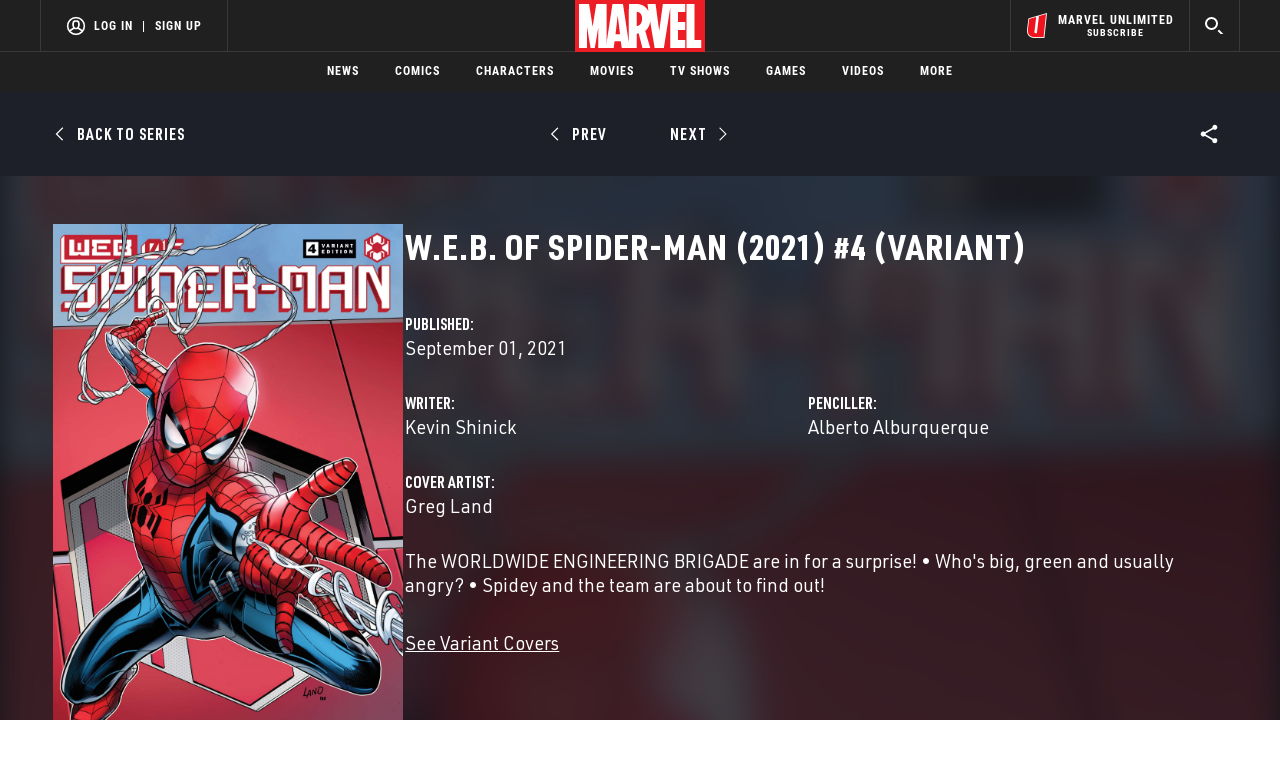

--- FILE ---
content_type: text/html; charset=utf-8
request_url: https://www.google.com/recaptcha/enterprise/anchor?ar=1&k=6LdY8_cZAAAAACuaDxPPyWpDPk5KXjGfPstGnKz1&co=aHR0cHM6Ly9jZG4ucmVnaXN0ZXJkaXNuZXkuZ28uY29tOjQ0Mw..&hl=en&v=PoyoqOPhxBO7pBk68S4YbpHZ&size=invisible&anchor-ms=20000&execute-ms=30000&cb=wi90jmxoags
body_size: 48614
content:
<!DOCTYPE HTML><html dir="ltr" lang="en"><head><meta http-equiv="Content-Type" content="text/html; charset=UTF-8">
<meta http-equiv="X-UA-Compatible" content="IE=edge">
<title>reCAPTCHA</title>
<style type="text/css">
/* cyrillic-ext */
@font-face {
  font-family: 'Roboto';
  font-style: normal;
  font-weight: 400;
  font-stretch: 100%;
  src: url(//fonts.gstatic.com/s/roboto/v48/KFO7CnqEu92Fr1ME7kSn66aGLdTylUAMa3GUBHMdazTgWw.woff2) format('woff2');
  unicode-range: U+0460-052F, U+1C80-1C8A, U+20B4, U+2DE0-2DFF, U+A640-A69F, U+FE2E-FE2F;
}
/* cyrillic */
@font-face {
  font-family: 'Roboto';
  font-style: normal;
  font-weight: 400;
  font-stretch: 100%;
  src: url(//fonts.gstatic.com/s/roboto/v48/KFO7CnqEu92Fr1ME7kSn66aGLdTylUAMa3iUBHMdazTgWw.woff2) format('woff2');
  unicode-range: U+0301, U+0400-045F, U+0490-0491, U+04B0-04B1, U+2116;
}
/* greek-ext */
@font-face {
  font-family: 'Roboto';
  font-style: normal;
  font-weight: 400;
  font-stretch: 100%;
  src: url(//fonts.gstatic.com/s/roboto/v48/KFO7CnqEu92Fr1ME7kSn66aGLdTylUAMa3CUBHMdazTgWw.woff2) format('woff2');
  unicode-range: U+1F00-1FFF;
}
/* greek */
@font-face {
  font-family: 'Roboto';
  font-style: normal;
  font-weight: 400;
  font-stretch: 100%;
  src: url(//fonts.gstatic.com/s/roboto/v48/KFO7CnqEu92Fr1ME7kSn66aGLdTylUAMa3-UBHMdazTgWw.woff2) format('woff2');
  unicode-range: U+0370-0377, U+037A-037F, U+0384-038A, U+038C, U+038E-03A1, U+03A3-03FF;
}
/* math */
@font-face {
  font-family: 'Roboto';
  font-style: normal;
  font-weight: 400;
  font-stretch: 100%;
  src: url(//fonts.gstatic.com/s/roboto/v48/KFO7CnqEu92Fr1ME7kSn66aGLdTylUAMawCUBHMdazTgWw.woff2) format('woff2');
  unicode-range: U+0302-0303, U+0305, U+0307-0308, U+0310, U+0312, U+0315, U+031A, U+0326-0327, U+032C, U+032F-0330, U+0332-0333, U+0338, U+033A, U+0346, U+034D, U+0391-03A1, U+03A3-03A9, U+03B1-03C9, U+03D1, U+03D5-03D6, U+03F0-03F1, U+03F4-03F5, U+2016-2017, U+2034-2038, U+203C, U+2040, U+2043, U+2047, U+2050, U+2057, U+205F, U+2070-2071, U+2074-208E, U+2090-209C, U+20D0-20DC, U+20E1, U+20E5-20EF, U+2100-2112, U+2114-2115, U+2117-2121, U+2123-214F, U+2190, U+2192, U+2194-21AE, U+21B0-21E5, U+21F1-21F2, U+21F4-2211, U+2213-2214, U+2216-22FF, U+2308-230B, U+2310, U+2319, U+231C-2321, U+2336-237A, U+237C, U+2395, U+239B-23B7, U+23D0, U+23DC-23E1, U+2474-2475, U+25AF, U+25B3, U+25B7, U+25BD, U+25C1, U+25CA, U+25CC, U+25FB, U+266D-266F, U+27C0-27FF, U+2900-2AFF, U+2B0E-2B11, U+2B30-2B4C, U+2BFE, U+3030, U+FF5B, U+FF5D, U+1D400-1D7FF, U+1EE00-1EEFF;
}
/* symbols */
@font-face {
  font-family: 'Roboto';
  font-style: normal;
  font-weight: 400;
  font-stretch: 100%;
  src: url(//fonts.gstatic.com/s/roboto/v48/KFO7CnqEu92Fr1ME7kSn66aGLdTylUAMaxKUBHMdazTgWw.woff2) format('woff2');
  unicode-range: U+0001-000C, U+000E-001F, U+007F-009F, U+20DD-20E0, U+20E2-20E4, U+2150-218F, U+2190, U+2192, U+2194-2199, U+21AF, U+21E6-21F0, U+21F3, U+2218-2219, U+2299, U+22C4-22C6, U+2300-243F, U+2440-244A, U+2460-24FF, U+25A0-27BF, U+2800-28FF, U+2921-2922, U+2981, U+29BF, U+29EB, U+2B00-2BFF, U+4DC0-4DFF, U+FFF9-FFFB, U+10140-1018E, U+10190-1019C, U+101A0, U+101D0-101FD, U+102E0-102FB, U+10E60-10E7E, U+1D2C0-1D2D3, U+1D2E0-1D37F, U+1F000-1F0FF, U+1F100-1F1AD, U+1F1E6-1F1FF, U+1F30D-1F30F, U+1F315, U+1F31C, U+1F31E, U+1F320-1F32C, U+1F336, U+1F378, U+1F37D, U+1F382, U+1F393-1F39F, U+1F3A7-1F3A8, U+1F3AC-1F3AF, U+1F3C2, U+1F3C4-1F3C6, U+1F3CA-1F3CE, U+1F3D4-1F3E0, U+1F3ED, U+1F3F1-1F3F3, U+1F3F5-1F3F7, U+1F408, U+1F415, U+1F41F, U+1F426, U+1F43F, U+1F441-1F442, U+1F444, U+1F446-1F449, U+1F44C-1F44E, U+1F453, U+1F46A, U+1F47D, U+1F4A3, U+1F4B0, U+1F4B3, U+1F4B9, U+1F4BB, U+1F4BF, U+1F4C8-1F4CB, U+1F4D6, U+1F4DA, U+1F4DF, U+1F4E3-1F4E6, U+1F4EA-1F4ED, U+1F4F7, U+1F4F9-1F4FB, U+1F4FD-1F4FE, U+1F503, U+1F507-1F50B, U+1F50D, U+1F512-1F513, U+1F53E-1F54A, U+1F54F-1F5FA, U+1F610, U+1F650-1F67F, U+1F687, U+1F68D, U+1F691, U+1F694, U+1F698, U+1F6AD, U+1F6B2, U+1F6B9-1F6BA, U+1F6BC, U+1F6C6-1F6CF, U+1F6D3-1F6D7, U+1F6E0-1F6EA, U+1F6F0-1F6F3, U+1F6F7-1F6FC, U+1F700-1F7FF, U+1F800-1F80B, U+1F810-1F847, U+1F850-1F859, U+1F860-1F887, U+1F890-1F8AD, U+1F8B0-1F8BB, U+1F8C0-1F8C1, U+1F900-1F90B, U+1F93B, U+1F946, U+1F984, U+1F996, U+1F9E9, U+1FA00-1FA6F, U+1FA70-1FA7C, U+1FA80-1FA89, U+1FA8F-1FAC6, U+1FACE-1FADC, U+1FADF-1FAE9, U+1FAF0-1FAF8, U+1FB00-1FBFF;
}
/* vietnamese */
@font-face {
  font-family: 'Roboto';
  font-style: normal;
  font-weight: 400;
  font-stretch: 100%;
  src: url(//fonts.gstatic.com/s/roboto/v48/KFO7CnqEu92Fr1ME7kSn66aGLdTylUAMa3OUBHMdazTgWw.woff2) format('woff2');
  unicode-range: U+0102-0103, U+0110-0111, U+0128-0129, U+0168-0169, U+01A0-01A1, U+01AF-01B0, U+0300-0301, U+0303-0304, U+0308-0309, U+0323, U+0329, U+1EA0-1EF9, U+20AB;
}
/* latin-ext */
@font-face {
  font-family: 'Roboto';
  font-style: normal;
  font-weight: 400;
  font-stretch: 100%;
  src: url(//fonts.gstatic.com/s/roboto/v48/KFO7CnqEu92Fr1ME7kSn66aGLdTylUAMa3KUBHMdazTgWw.woff2) format('woff2');
  unicode-range: U+0100-02BA, U+02BD-02C5, U+02C7-02CC, U+02CE-02D7, U+02DD-02FF, U+0304, U+0308, U+0329, U+1D00-1DBF, U+1E00-1E9F, U+1EF2-1EFF, U+2020, U+20A0-20AB, U+20AD-20C0, U+2113, U+2C60-2C7F, U+A720-A7FF;
}
/* latin */
@font-face {
  font-family: 'Roboto';
  font-style: normal;
  font-weight: 400;
  font-stretch: 100%;
  src: url(//fonts.gstatic.com/s/roboto/v48/KFO7CnqEu92Fr1ME7kSn66aGLdTylUAMa3yUBHMdazQ.woff2) format('woff2');
  unicode-range: U+0000-00FF, U+0131, U+0152-0153, U+02BB-02BC, U+02C6, U+02DA, U+02DC, U+0304, U+0308, U+0329, U+2000-206F, U+20AC, U+2122, U+2191, U+2193, U+2212, U+2215, U+FEFF, U+FFFD;
}
/* cyrillic-ext */
@font-face {
  font-family: 'Roboto';
  font-style: normal;
  font-weight: 500;
  font-stretch: 100%;
  src: url(//fonts.gstatic.com/s/roboto/v48/KFO7CnqEu92Fr1ME7kSn66aGLdTylUAMa3GUBHMdazTgWw.woff2) format('woff2');
  unicode-range: U+0460-052F, U+1C80-1C8A, U+20B4, U+2DE0-2DFF, U+A640-A69F, U+FE2E-FE2F;
}
/* cyrillic */
@font-face {
  font-family: 'Roboto';
  font-style: normal;
  font-weight: 500;
  font-stretch: 100%;
  src: url(//fonts.gstatic.com/s/roboto/v48/KFO7CnqEu92Fr1ME7kSn66aGLdTylUAMa3iUBHMdazTgWw.woff2) format('woff2');
  unicode-range: U+0301, U+0400-045F, U+0490-0491, U+04B0-04B1, U+2116;
}
/* greek-ext */
@font-face {
  font-family: 'Roboto';
  font-style: normal;
  font-weight: 500;
  font-stretch: 100%;
  src: url(//fonts.gstatic.com/s/roboto/v48/KFO7CnqEu92Fr1ME7kSn66aGLdTylUAMa3CUBHMdazTgWw.woff2) format('woff2');
  unicode-range: U+1F00-1FFF;
}
/* greek */
@font-face {
  font-family: 'Roboto';
  font-style: normal;
  font-weight: 500;
  font-stretch: 100%;
  src: url(//fonts.gstatic.com/s/roboto/v48/KFO7CnqEu92Fr1ME7kSn66aGLdTylUAMa3-UBHMdazTgWw.woff2) format('woff2');
  unicode-range: U+0370-0377, U+037A-037F, U+0384-038A, U+038C, U+038E-03A1, U+03A3-03FF;
}
/* math */
@font-face {
  font-family: 'Roboto';
  font-style: normal;
  font-weight: 500;
  font-stretch: 100%;
  src: url(//fonts.gstatic.com/s/roboto/v48/KFO7CnqEu92Fr1ME7kSn66aGLdTylUAMawCUBHMdazTgWw.woff2) format('woff2');
  unicode-range: U+0302-0303, U+0305, U+0307-0308, U+0310, U+0312, U+0315, U+031A, U+0326-0327, U+032C, U+032F-0330, U+0332-0333, U+0338, U+033A, U+0346, U+034D, U+0391-03A1, U+03A3-03A9, U+03B1-03C9, U+03D1, U+03D5-03D6, U+03F0-03F1, U+03F4-03F5, U+2016-2017, U+2034-2038, U+203C, U+2040, U+2043, U+2047, U+2050, U+2057, U+205F, U+2070-2071, U+2074-208E, U+2090-209C, U+20D0-20DC, U+20E1, U+20E5-20EF, U+2100-2112, U+2114-2115, U+2117-2121, U+2123-214F, U+2190, U+2192, U+2194-21AE, U+21B0-21E5, U+21F1-21F2, U+21F4-2211, U+2213-2214, U+2216-22FF, U+2308-230B, U+2310, U+2319, U+231C-2321, U+2336-237A, U+237C, U+2395, U+239B-23B7, U+23D0, U+23DC-23E1, U+2474-2475, U+25AF, U+25B3, U+25B7, U+25BD, U+25C1, U+25CA, U+25CC, U+25FB, U+266D-266F, U+27C0-27FF, U+2900-2AFF, U+2B0E-2B11, U+2B30-2B4C, U+2BFE, U+3030, U+FF5B, U+FF5D, U+1D400-1D7FF, U+1EE00-1EEFF;
}
/* symbols */
@font-face {
  font-family: 'Roboto';
  font-style: normal;
  font-weight: 500;
  font-stretch: 100%;
  src: url(//fonts.gstatic.com/s/roboto/v48/KFO7CnqEu92Fr1ME7kSn66aGLdTylUAMaxKUBHMdazTgWw.woff2) format('woff2');
  unicode-range: U+0001-000C, U+000E-001F, U+007F-009F, U+20DD-20E0, U+20E2-20E4, U+2150-218F, U+2190, U+2192, U+2194-2199, U+21AF, U+21E6-21F0, U+21F3, U+2218-2219, U+2299, U+22C4-22C6, U+2300-243F, U+2440-244A, U+2460-24FF, U+25A0-27BF, U+2800-28FF, U+2921-2922, U+2981, U+29BF, U+29EB, U+2B00-2BFF, U+4DC0-4DFF, U+FFF9-FFFB, U+10140-1018E, U+10190-1019C, U+101A0, U+101D0-101FD, U+102E0-102FB, U+10E60-10E7E, U+1D2C0-1D2D3, U+1D2E0-1D37F, U+1F000-1F0FF, U+1F100-1F1AD, U+1F1E6-1F1FF, U+1F30D-1F30F, U+1F315, U+1F31C, U+1F31E, U+1F320-1F32C, U+1F336, U+1F378, U+1F37D, U+1F382, U+1F393-1F39F, U+1F3A7-1F3A8, U+1F3AC-1F3AF, U+1F3C2, U+1F3C4-1F3C6, U+1F3CA-1F3CE, U+1F3D4-1F3E0, U+1F3ED, U+1F3F1-1F3F3, U+1F3F5-1F3F7, U+1F408, U+1F415, U+1F41F, U+1F426, U+1F43F, U+1F441-1F442, U+1F444, U+1F446-1F449, U+1F44C-1F44E, U+1F453, U+1F46A, U+1F47D, U+1F4A3, U+1F4B0, U+1F4B3, U+1F4B9, U+1F4BB, U+1F4BF, U+1F4C8-1F4CB, U+1F4D6, U+1F4DA, U+1F4DF, U+1F4E3-1F4E6, U+1F4EA-1F4ED, U+1F4F7, U+1F4F9-1F4FB, U+1F4FD-1F4FE, U+1F503, U+1F507-1F50B, U+1F50D, U+1F512-1F513, U+1F53E-1F54A, U+1F54F-1F5FA, U+1F610, U+1F650-1F67F, U+1F687, U+1F68D, U+1F691, U+1F694, U+1F698, U+1F6AD, U+1F6B2, U+1F6B9-1F6BA, U+1F6BC, U+1F6C6-1F6CF, U+1F6D3-1F6D7, U+1F6E0-1F6EA, U+1F6F0-1F6F3, U+1F6F7-1F6FC, U+1F700-1F7FF, U+1F800-1F80B, U+1F810-1F847, U+1F850-1F859, U+1F860-1F887, U+1F890-1F8AD, U+1F8B0-1F8BB, U+1F8C0-1F8C1, U+1F900-1F90B, U+1F93B, U+1F946, U+1F984, U+1F996, U+1F9E9, U+1FA00-1FA6F, U+1FA70-1FA7C, U+1FA80-1FA89, U+1FA8F-1FAC6, U+1FACE-1FADC, U+1FADF-1FAE9, U+1FAF0-1FAF8, U+1FB00-1FBFF;
}
/* vietnamese */
@font-face {
  font-family: 'Roboto';
  font-style: normal;
  font-weight: 500;
  font-stretch: 100%;
  src: url(//fonts.gstatic.com/s/roboto/v48/KFO7CnqEu92Fr1ME7kSn66aGLdTylUAMa3OUBHMdazTgWw.woff2) format('woff2');
  unicode-range: U+0102-0103, U+0110-0111, U+0128-0129, U+0168-0169, U+01A0-01A1, U+01AF-01B0, U+0300-0301, U+0303-0304, U+0308-0309, U+0323, U+0329, U+1EA0-1EF9, U+20AB;
}
/* latin-ext */
@font-face {
  font-family: 'Roboto';
  font-style: normal;
  font-weight: 500;
  font-stretch: 100%;
  src: url(//fonts.gstatic.com/s/roboto/v48/KFO7CnqEu92Fr1ME7kSn66aGLdTylUAMa3KUBHMdazTgWw.woff2) format('woff2');
  unicode-range: U+0100-02BA, U+02BD-02C5, U+02C7-02CC, U+02CE-02D7, U+02DD-02FF, U+0304, U+0308, U+0329, U+1D00-1DBF, U+1E00-1E9F, U+1EF2-1EFF, U+2020, U+20A0-20AB, U+20AD-20C0, U+2113, U+2C60-2C7F, U+A720-A7FF;
}
/* latin */
@font-face {
  font-family: 'Roboto';
  font-style: normal;
  font-weight: 500;
  font-stretch: 100%;
  src: url(//fonts.gstatic.com/s/roboto/v48/KFO7CnqEu92Fr1ME7kSn66aGLdTylUAMa3yUBHMdazQ.woff2) format('woff2');
  unicode-range: U+0000-00FF, U+0131, U+0152-0153, U+02BB-02BC, U+02C6, U+02DA, U+02DC, U+0304, U+0308, U+0329, U+2000-206F, U+20AC, U+2122, U+2191, U+2193, U+2212, U+2215, U+FEFF, U+FFFD;
}
/* cyrillic-ext */
@font-face {
  font-family: 'Roboto';
  font-style: normal;
  font-weight: 900;
  font-stretch: 100%;
  src: url(//fonts.gstatic.com/s/roboto/v48/KFO7CnqEu92Fr1ME7kSn66aGLdTylUAMa3GUBHMdazTgWw.woff2) format('woff2');
  unicode-range: U+0460-052F, U+1C80-1C8A, U+20B4, U+2DE0-2DFF, U+A640-A69F, U+FE2E-FE2F;
}
/* cyrillic */
@font-face {
  font-family: 'Roboto';
  font-style: normal;
  font-weight: 900;
  font-stretch: 100%;
  src: url(//fonts.gstatic.com/s/roboto/v48/KFO7CnqEu92Fr1ME7kSn66aGLdTylUAMa3iUBHMdazTgWw.woff2) format('woff2');
  unicode-range: U+0301, U+0400-045F, U+0490-0491, U+04B0-04B1, U+2116;
}
/* greek-ext */
@font-face {
  font-family: 'Roboto';
  font-style: normal;
  font-weight: 900;
  font-stretch: 100%;
  src: url(//fonts.gstatic.com/s/roboto/v48/KFO7CnqEu92Fr1ME7kSn66aGLdTylUAMa3CUBHMdazTgWw.woff2) format('woff2');
  unicode-range: U+1F00-1FFF;
}
/* greek */
@font-face {
  font-family: 'Roboto';
  font-style: normal;
  font-weight: 900;
  font-stretch: 100%;
  src: url(//fonts.gstatic.com/s/roboto/v48/KFO7CnqEu92Fr1ME7kSn66aGLdTylUAMa3-UBHMdazTgWw.woff2) format('woff2');
  unicode-range: U+0370-0377, U+037A-037F, U+0384-038A, U+038C, U+038E-03A1, U+03A3-03FF;
}
/* math */
@font-face {
  font-family: 'Roboto';
  font-style: normal;
  font-weight: 900;
  font-stretch: 100%;
  src: url(//fonts.gstatic.com/s/roboto/v48/KFO7CnqEu92Fr1ME7kSn66aGLdTylUAMawCUBHMdazTgWw.woff2) format('woff2');
  unicode-range: U+0302-0303, U+0305, U+0307-0308, U+0310, U+0312, U+0315, U+031A, U+0326-0327, U+032C, U+032F-0330, U+0332-0333, U+0338, U+033A, U+0346, U+034D, U+0391-03A1, U+03A3-03A9, U+03B1-03C9, U+03D1, U+03D5-03D6, U+03F0-03F1, U+03F4-03F5, U+2016-2017, U+2034-2038, U+203C, U+2040, U+2043, U+2047, U+2050, U+2057, U+205F, U+2070-2071, U+2074-208E, U+2090-209C, U+20D0-20DC, U+20E1, U+20E5-20EF, U+2100-2112, U+2114-2115, U+2117-2121, U+2123-214F, U+2190, U+2192, U+2194-21AE, U+21B0-21E5, U+21F1-21F2, U+21F4-2211, U+2213-2214, U+2216-22FF, U+2308-230B, U+2310, U+2319, U+231C-2321, U+2336-237A, U+237C, U+2395, U+239B-23B7, U+23D0, U+23DC-23E1, U+2474-2475, U+25AF, U+25B3, U+25B7, U+25BD, U+25C1, U+25CA, U+25CC, U+25FB, U+266D-266F, U+27C0-27FF, U+2900-2AFF, U+2B0E-2B11, U+2B30-2B4C, U+2BFE, U+3030, U+FF5B, U+FF5D, U+1D400-1D7FF, U+1EE00-1EEFF;
}
/* symbols */
@font-face {
  font-family: 'Roboto';
  font-style: normal;
  font-weight: 900;
  font-stretch: 100%;
  src: url(//fonts.gstatic.com/s/roboto/v48/KFO7CnqEu92Fr1ME7kSn66aGLdTylUAMaxKUBHMdazTgWw.woff2) format('woff2');
  unicode-range: U+0001-000C, U+000E-001F, U+007F-009F, U+20DD-20E0, U+20E2-20E4, U+2150-218F, U+2190, U+2192, U+2194-2199, U+21AF, U+21E6-21F0, U+21F3, U+2218-2219, U+2299, U+22C4-22C6, U+2300-243F, U+2440-244A, U+2460-24FF, U+25A0-27BF, U+2800-28FF, U+2921-2922, U+2981, U+29BF, U+29EB, U+2B00-2BFF, U+4DC0-4DFF, U+FFF9-FFFB, U+10140-1018E, U+10190-1019C, U+101A0, U+101D0-101FD, U+102E0-102FB, U+10E60-10E7E, U+1D2C0-1D2D3, U+1D2E0-1D37F, U+1F000-1F0FF, U+1F100-1F1AD, U+1F1E6-1F1FF, U+1F30D-1F30F, U+1F315, U+1F31C, U+1F31E, U+1F320-1F32C, U+1F336, U+1F378, U+1F37D, U+1F382, U+1F393-1F39F, U+1F3A7-1F3A8, U+1F3AC-1F3AF, U+1F3C2, U+1F3C4-1F3C6, U+1F3CA-1F3CE, U+1F3D4-1F3E0, U+1F3ED, U+1F3F1-1F3F3, U+1F3F5-1F3F7, U+1F408, U+1F415, U+1F41F, U+1F426, U+1F43F, U+1F441-1F442, U+1F444, U+1F446-1F449, U+1F44C-1F44E, U+1F453, U+1F46A, U+1F47D, U+1F4A3, U+1F4B0, U+1F4B3, U+1F4B9, U+1F4BB, U+1F4BF, U+1F4C8-1F4CB, U+1F4D6, U+1F4DA, U+1F4DF, U+1F4E3-1F4E6, U+1F4EA-1F4ED, U+1F4F7, U+1F4F9-1F4FB, U+1F4FD-1F4FE, U+1F503, U+1F507-1F50B, U+1F50D, U+1F512-1F513, U+1F53E-1F54A, U+1F54F-1F5FA, U+1F610, U+1F650-1F67F, U+1F687, U+1F68D, U+1F691, U+1F694, U+1F698, U+1F6AD, U+1F6B2, U+1F6B9-1F6BA, U+1F6BC, U+1F6C6-1F6CF, U+1F6D3-1F6D7, U+1F6E0-1F6EA, U+1F6F0-1F6F3, U+1F6F7-1F6FC, U+1F700-1F7FF, U+1F800-1F80B, U+1F810-1F847, U+1F850-1F859, U+1F860-1F887, U+1F890-1F8AD, U+1F8B0-1F8BB, U+1F8C0-1F8C1, U+1F900-1F90B, U+1F93B, U+1F946, U+1F984, U+1F996, U+1F9E9, U+1FA00-1FA6F, U+1FA70-1FA7C, U+1FA80-1FA89, U+1FA8F-1FAC6, U+1FACE-1FADC, U+1FADF-1FAE9, U+1FAF0-1FAF8, U+1FB00-1FBFF;
}
/* vietnamese */
@font-face {
  font-family: 'Roboto';
  font-style: normal;
  font-weight: 900;
  font-stretch: 100%;
  src: url(//fonts.gstatic.com/s/roboto/v48/KFO7CnqEu92Fr1ME7kSn66aGLdTylUAMa3OUBHMdazTgWw.woff2) format('woff2');
  unicode-range: U+0102-0103, U+0110-0111, U+0128-0129, U+0168-0169, U+01A0-01A1, U+01AF-01B0, U+0300-0301, U+0303-0304, U+0308-0309, U+0323, U+0329, U+1EA0-1EF9, U+20AB;
}
/* latin-ext */
@font-face {
  font-family: 'Roboto';
  font-style: normal;
  font-weight: 900;
  font-stretch: 100%;
  src: url(//fonts.gstatic.com/s/roboto/v48/KFO7CnqEu92Fr1ME7kSn66aGLdTylUAMa3KUBHMdazTgWw.woff2) format('woff2');
  unicode-range: U+0100-02BA, U+02BD-02C5, U+02C7-02CC, U+02CE-02D7, U+02DD-02FF, U+0304, U+0308, U+0329, U+1D00-1DBF, U+1E00-1E9F, U+1EF2-1EFF, U+2020, U+20A0-20AB, U+20AD-20C0, U+2113, U+2C60-2C7F, U+A720-A7FF;
}
/* latin */
@font-face {
  font-family: 'Roboto';
  font-style: normal;
  font-weight: 900;
  font-stretch: 100%;
  src: url(//fonts.gstatic.com/s/roboto/v48/KFO7CnqEu92Fr1ME7kSn66aGLdTylUAMa3yUBHMdazQ.woff2) format('woff2');
  unicode-range: U+0000-00FF, U+0131, U+0152-0153, U+02BB-02BC, U+02C6, U+02DA, U+02DC, U+0304, U+0308, U+0329, U+2000-206F, U+20AC, U+2122, U+2191, U+2193, U+2212, U+2215, U+FEFF, U+FFFD;
}

</style>
<link rel="stylesheet" type="text/css" href="https://www.gstatic.com/recaptcha/releases/PoyoqOPhxBO7pBk68S4YbpHZ/styles__ltr.css">
<script nonce="GpZj_4K4CaVnp_L5ofNDXQ" type="text/javascript">window['__recaptcha_api'] = 'https://www.google.com/recaptcha/enterprise/';</script>
<script type="text/javascript" src="https://www.gstatic.com/recaptcha/releases/PoyoqOPhxBO7pBk68S4YbpHZ/recaptcha__en.js" nonce="GpZj_4K4CaVnp_L5ofNDXQ">
      
    </script></head>
<body><div id="rc-anchor-alert" class="rc-anchor-alert"></div>
<input type="hidden" id="recaptcha-token" value="[base64]">
<script type="text/javascript" nonce="GpZj_4K4CaVnp_L5ofNDXQ">
      recaptcha.anchor.Main.init("[\x22ainput\x22,[\x22bgdata\x22,\x22\x22,\[base64]/[base64]/[base64]/ZyhXLGgpOnEoW04sMjEsbF0sVywwKSxoKSxmYWxzZSxmYWxzZSl9Y2F0Y2goayl7RygzNTgsVyk/[base64]/[base64]/[base64]/[base64]/[base64]/[base64]/[base64]/bmV3IEJbT10oRFswXSk6dz09Mj9uZXcgQltPXShEWzBdLERbMV0pOnc9PTM/bmV3IEJbT10oRFswXSxEWzFdLERbMl0pOnc9PTQ/[base64]/[base64]/[base64]/[base64]/[base64]\\u003d\x22,\[base64]\\u003d\x22,\x22V8Ouwp3CrFZ1a8K1wqDCnsOnT8OqW8OBfVjDqcK8wqQfw75HwqxcecO0w59aw6PCvcKSNsK3L0rCs8KKwozDi8KrfcOZCcOrw6QLwpIUTFg5wrTDi8OBwpDCoQ3DmMOvw5tCw5nDvkjCggZ/K8OhwrXDmBpBM2PCu1wpFsKJCsK6CcK5PUrDtBhqwrHCrcOHLlbCr2IdYMOhHcKZwr8Tb1fDoANywpXCnTpjwo/[base64]/woDDpG9Nw61/[base64]/Dj8OeVXhbwrPDmcOew7UFwrjDqHUbQTgdw7/Cn8KSPsOkPsK5w6h5Q3HCjg3CllRdwqx6DcKIw47DvsK5AcKnSnHDicOOScO7JMKBFUfCscOvw6jChDzDqQVDwqIoasKKwpAAw6HCrMOTCRDCisOKwoEBESZEw6E2dg1Aw4h1dcOXwqnDi8Osa3E1Cg7DpsKqw5nDhFXCicOeWsKSAn/DvMKHCVDCuDdmJSVWf8KTwr/[base64]/Dk8OMEUjDulEfw6/Cjj8GTcKkOHsiRh7DrQ3CjDRJw7cNE0RzwoRYYsO0fGtOw6PDuwfDlsKXwpttwqLDlsOywoTCtBNCPcKUwo3CrsKAP8KYZhfDiRnDn1rDjMO4JcKBw40lwpnDlAU8wr1jwo/[base64]/wp4mw6Znwo7DpFBUwoTClxPDoMKkwoowRwB/[base64]/CrU9IScKWGgDClBgOOcKbwrfCpsOiw4PCicOjAB7Dr8Kjw4tbw5XDu3LCtykJwrfCi1QiwrXDn8OFHsKjw4nDs8K2JWkbw5XCtxM5MsOxw44/BsOaw41AAVZuAsOlc8K8DkTDqgFRwq0Mw5nCvcK1woEPV8OQwp7Ci8KCwpLDm3fDmXl0wpfCssK4woTDgMOUYMK/wp8vEitcasOlw63CpAE2OxHDuMOlS2wawpjDrRQdw7dpYcKEHMKHTsOdSTspPsONw7nClnQRw4QUCMKFwrQ7Y3DCu8Ocwr7Cg8OpTcOnWH7DryZRwr0Sw7FhEjjCusKHAsOsw5ouT8OIY2HCusOUwpjCojA1w4p5UMK/[base64]/Dv3HDtcOLwqPClcKQwozDnMK7dExcCiQ/[base64]/[base64]/DhsO0Y0jCjz3DpXzCqDtRYMOPC8OhwpXDgcO3wqR2wqRBVUthM8OMwpglEcOte1DCgMKIXm3DjhE3UX9TBQ/[base64]/[base64]/w6DDpcObeMOUwo8hwrgzYcK4wpnDmcKzwocAMMORw6xWwpLDoETCsMKvwp7Cq8Kfw7tkDMKuYcKUwqbDvBPCvMKKwowfbykOVBXCv8K7YR0yFMKrBm/DjsOsw6PDrjM1wo7DmnbDjQDDhwFmc8KFwqnCkil/[base64]/wr7ClhDChzTDoMK8EsKja2g3wrkWOGsrJcKjw5UwNcOkw7nCssOKMHQ9dcOIwqjCoW4uwovCgi3CpC50wrNoSzwgw4PDnVNtRnrCvSxlw4HCgQrCq2tRwqhpEsOfw6bDpAbDrsKmw4oKw6/[base64]/[base64]/cirCnlwXIMOFwpnDh8OoCRAHOB/[base64]/wr3CrXMnMxRWw6LDo1XClg8ZO1kgw4PDsjxJbBNDPcKod8OKLj/DtcKGbsOpw4EZZWBqwpfDuMKGB8K8FT0CGcOMwrHCthbCvU1hwrjDmsO0woDCicO+w4rCkMKbwqVkw7HDjMKfZ8KMwqfCvE1cwrI6T1LCgsKOwqPCkcKcX8OIa1vCpsOfCh/DqxvDmcKdw6IsAMKfw5jDlGXCmMKfST5TDsOIYsO3wrXDlsKqwroLwofDoW4Zw7HDt8KBw6lPHsOIS8KQMlTCiMObE8K0wrgMbUAkcsKyw7ZewqBeNsKGfsK+w7/DgADDocKyUMOwLG3CssO5XcK7a8OYw696w4zChcOYb0s/[base64]/Cl8OPw6vCpAjDqcOgAsOowrPCuwjDiXzDiitcVsOZewDDqMKYZ8OgwqJ1wqLDmCHDjsKIw4A7w7Z9w73CslxZFsK6Pm95wrJ+w5xDwq/CrlN3XcKZw5IQwrvDgcOUwobCsgc8UijDucK5w5wpw5XDlHJFcsOjX8Kaw7EAwq0ARybDj8OfwoTDmWZLw5HClGg3w4vDrRA+wpjDghpywrliJQLCj2/DrcKkwqHCs8Kwwp9Rw6jCp8KCYFjDtcKRZ8K3wox9wr4uw5jDjT4Lwr4hwrzDsC5pw4PDsMOqwoZeRT3DlHAkw6DCt2zDm1TCrsKANcK/bMK5wrrDosKmwrfCkMOZKcKMwp3CqsKTw61Lwqd8M1p5fC1tBcOCQgrCuMK4QsO2wpRJC1YrwpZULsO0PcKPdsK3w4AYwqxgKMO3wrJkJcOaw54qwo5sR8KteMK6A8OxM2VywqPCm1vDp8Kbwr/DisKDVcKJcWUORnlndx57wrIbOFnDp8O1wrIdCkY3w5BzfU7Co8ONwp/CmUnDlsK9TMOcH8OGwqsiZ8KXZx0oNUsZaWzDrBbDqsOzZcK7wrTDrMKEbwTDvcKTY1fCrcKZETx9J8KUOsKiwpDDpxTCncKrw4XDlMK9wo3Dk0YcGi1/[base64]/Cg3oKwprDq21ywrTCmwhlw7XCkDdUXEBZacKYw74ZHMKlK8OHNsOcD8OcG3Y1wqB9Cg/DocORwrHDqU7ClUoMw5J3K8OlAsK/wqrDnkFuccO8w6DCuhhsw7/DkMK1wrMxw4rDlsK6LjDDicODeVJ/w4fCscKKwokmwpUKwo7DrSpfw57DhwJ9wr/CpMOHIcOCwoh0BMOkwrFZw78uw7vDvcOyw5VkG8Olw6vCu8KEw51ywp/DtcOgw4zDj0bCoyERNyrDhlpmQTJSDcOrU8Okw449wrN8w7DDlTQYw4lEwpXCgCrDvMKcwqTDmcOHDsKtw4hUwqwmH1F4A8OZw6IFw5bDicKTwr7ChFzDqsOgDBQ5VcKHAlhDciITeznDiB09w7rClWghRsKgFcOKw6XCsV/Cu0oawqgpC8OLKTNjwpF9HUHDscKVw4ljwpQIJkHDmysgScKlw7U+OsOhPGDCmMKGwqfCty/CmcOiw4Rww6lqB8OHSsKTw4jCqcKwZQTCmcOYw6TCocO3HSHChVrDgSt3wqNgwo/CrsOGRXPCiC3CqcOjBQHCpsO1w5d8CMOmwos4w4U4QQ0AVMKRIGPCvcOkw4F0w7zCjsKzw7kRLAjDm0PClzBSw6cgwrMCaVkVw6FtUQjDszVTw5zDusKbdix2wpE5w4I4wp/CrzvCmh7DlsOAw7fDvMO7GylkNsKTw7PDu3XDoghGesOhEcOHwo9VJ8OrwoTCscKjwrbDrMO2NQNDYjzDikLCkcOzwqPClBIzw47CkcOiJHXCgsOLRMO1OsOjwoHDvAfCjQp4QF3Crk46wp/Cgy1gYMKPF8KjNkHDsFvClUsrSsOBMsOJwr/[base64]/DmiDCpsOOw4VsaHwjwpMYK8OmYsOSw7JMwqUpBcK7w7PCrsONXcKSwoRsXQbDr2xJJ8KhJBfDoyF4w4PCplRUw6B/[base64]/wrHDljLCtEPCvcOET1nCt8OrQgLCrMOHwoDDsz3CmcKqGRvCmMK+TcK6wqbCpSXDhltZw5glAz3CmcKBMcKFdcOXfcOCV8K5wqt2Q2DChS/Dr8KnO8K/[base64]/w5UuXX19wojDr09mwqBOTsOvw5/CjHNkwoTDtMOdM8O1WiTDpnfCjH17w5t0wqBjVsOQVl4qw7/CtcOpw4LDq8O6wqnChMOjb8KqO8KZwrjCs8OCwprCtcKBdcOTwrUGw5xbZsOywqnCncKpw4vDmcK5w7TCiwxFwq7Cv1VNKBDDtw3CmDJWwobCocOBUcOZwqjDhsKJw7YuX1HDkBrClcKywrPCjxg7wp0hdcOBw7/ClMKBw6HCi8OXIsOeNcOkw5TDjMOMw63Dmx3Cp25nw43ChS3CjklJw7vCkgl4wrbCm15mwrzCu2XCokjDssKTCMOaGsK7d8KdwrgwwrzDpVnCqcO/w5www55AEFcJwqtxK3c3w4o7wp4Mw5AAw57CucOlNsKFwoDDhsKgccOtLQdnJsKtKwnDsWnDqDvCo8K2AcOqMcOlwpkKwrbCi07Cv8Ktwp7DncO8b1duwrQ0wr7DvsKlw5w0Hm94AcKObS7DjcO7YQ/Dh8KnSsOiRFDDmm89Q8KOw5bClS/DusOdUmkGw5oPwokZwrByA0QIwo5ww5/[base64]/CgMK4w7dcfxQDw4HChx9Sw6NTXwYZw4zDicKFw4HDjcKPw782wrTCtgMzwp7CvcK/OsOqw75gR8OjLgPCoHLCn8KEw7/ChFJNfcKxw7MLEnwee2LCusOuTWnDl8KPw51Pw507Nm3DkDQywpPDlcKow4/[base64]/CmVgVw5F6woXCq8OZwq1cwo7DoyFICR19wojCvsOxw67DuXXDiCHDisO1wqhZw4bCnTxMwrrCiALDs8Kow77DgEZZwokrw6Qnw5DDnFvCqTbDkVnCtcKsKw/DssKqwo3DqX4UwpMsf8KywpNMfcOWWsOQw7vCmcOmMyPDisKyw5pqw5Jww5nDnGhiIHHDs8KYwqjCk0xnFMOVwpHCqMOGfTXDnMK0w6ZWecKvw4E3GsOqwoo8NcOuZxHCmMOvBsO5YAvDukdfw7gtW3/DhsK0wq3Dk8KvwrHDpMOqe28UwoPDkMKSwrA0TErDl8OmfRHDtsOZV1XDvMOdw50BX8ODcsOWwpggR0HClsKyw7LDsCrClsKZw7fDunHDtsKYwpYhT1FCA1Ugwq7DtMOofQ/DuxUtYsOiw6pGw7YRw7xUImnCmMOyAl3CssK8HsOsw63Dljxjw7zCgSNkwqNPwqfDgQrCn8OHwoteNcKLwoDDrsOyw4fCtcK+w5hYGhrCugwKacOswpTCncKnwqnDosKcw7PClcK5KsOfYGXDq8O9wq4/UUJ+BMOtJlfCusKywovCicOec8K5wr/CkWXCk8KDwqXCgBRawp/Cu8O4JMOyDcKVXD50S8KLcQcsMADCgDZow7ZwfA9uMcKLw7HDo0XCuFzDsMOsW8OATMOrw6TCicK3wp/Dkxkew7oJw5EzciQLwqTDnMOoIVQSCcOjwq5kAsKiwp3CqnPDvcKST8OQU8O4csOOCMOGw7dhwod5w5M6w5sCwrM1dxrDuRLCgV5+w65nw7JYOy3CtsK6wp7Ch8O0GTfDly/DssOmwq7CknQWwqnDvcOmaMKxXsOyw6/Do312w5TCvSvDj8KRwqrCucKZIsKEED8xw6bCtnN5wrw3wpIVaE5cKSLDicORwqxDawVWw63CiF/DjyLDoTg7FmldNDYjwqVGw6zCmMO9wq3CkcKdZcOaw4NEwppawqcMwqPDlMKZwq/DssKmK8KqIT4LXm5PWsO7w4dYw54zwoM5wo3CqD04e2FVb8K2IMKSV0zCrsOzUkVawqDCkcOHw7XCnEXCn0vCssOowq/Ch8Kbw5ERwrLDvsOJwoTCkgRADsK8wpDDrsKZw7AiS8ONw73CvsKGwoYOD8O/[base64]/HFRPdcOKRcOvw6xMZGDCn1ofK8KwIGVcwp9HwrXDlsOic8OjwoHCgsK+wqB3w5wcE8KkBVnDrMO6FsOxw7vDuzfCgMOrwo1mIsOzUBrCssOqLEwhEcO2w6DCiF/Di8OKIx0Aw4bDhjXCvcOSwqjCuMOtexPClMKrwpzCgF3CgnA6w7vDr8KFwqwRw5M0wpbDvcK4w6PCqgTDgcKxwrbCjFBzwrk6wqIFwpbDnMK5bMKnw48CIMOaf8KOciDDn8K3wqYHwqTCrhPDnmkMeg/DjQApw4fCkzZgOHTCmXXCl8KQdcKRw4hMeSzDssKBD0UKw4bCmsOyw6bCmsK7W8Otwp9xAEvCscOxZXwhw7/DmkHCjcKOw5PDo33CljXCncKhakdHHcKsw4EjIHHDpcKAwpAvAXDCq8K0c8KGHUQQNcKxVmcnPMKbR8K+KU4wZcKrw4jDkcK1ScKWaz9YwqXDpyJWw4HDlhbCgMKFw5InIVfCuMKeHMKYPsOoN8KZFQgSwo42w4bDqHnDnsOvTX3CgMKgw5PDgMO0csKzF2s+EsK9w7/DuAJiGU8Pw5rCuMOqIsOTBGp9C8OYwpbDgcOOw7tbw5LDtcK/Iy/Dkmh7YDEBXcOTw4wswqfDiGLDhsKwGsORUsOhaUZfwrkaRCpnA2Z7wrd2w6XDjMKWeMKdw5PDhRzDlcOEB8KNw6Vzw7JewpMKUmpISj3DrSludMKIwptybG/[base64]/DgcOQwokPFlXCl8KoL2NyEXLDh8Ksw4k0w49PGcOOc0PCnWoWZ8Kiw7DDs1pnJAcWwrXCnDVLw5Y0wp7CujXCh3ldYcKZClnCgcKYw6kxe3zDiBLChwtnwrDDlcKvccOvw6B3w7fChMKtOkIvAcOGwrbCusK6XMKLSj/[base64]/Dvm0awpjDpxzDiEFkworDhVXDgyLDlcKWw4o+LsKHHcKgw5LDv8Kyc1cKw4HDusOTKRI2ccOXcDbDmD0Rw5PDqExbQsOmwq5JFC/Dvnllw73DuMOSwrEjwpROw77Dg8O9w71SI3TDqxpKw4g3w7zDscONXsKPw4rDoMOmFz55w60cOsKdXR/[base64]/DgMKIacKUwrtvfsKLZ8KNIsKqbsOVw6XDi1HDrMO9BcKYXRPCiQHDnHQowo9jw6TDvFfDu0DDqsOKDsOANDDCuMOgO8KQD8OZKTHDhcOTwp3DvFxMIsO/EMKBw63DniLDk8OSwpPCjcK7TcKhw5bCmMONw6/Ds0gSNcKDSsOLRC0rRMOoYiXDiDLDjcOZe8KpW8K/wprCkMK5LgTCosK/wpbCuyVYw5XCkUUqQsOwbiIFwrHDmArCu8KCw7zCvMOqw4QNBMO8w6DChMKGFMOCwqEUwonDqMKrwoPCgcKLJhUnwpxEbXnDrF/[base64]/f8OEB8KWw73CmMO8w4AiRsKMOzHCrMO7PT7CgsKRwqfCskvCicOSD1hzOsOvwqHDqVtUw6/CgsOFEsOJwo1FGsKNY3XChcKGwqPCpyvCskouwrktT0sUwqbDvQ14w60Qw73DoMKPw4rDtcOUPWMUwq9twpRwGMKvZmDCmyfClRxcw5vCisKMIsKGeXJHwo8RwqXCvjczcQMgHyQXwrDCm8KXJcO0woXCu8K5BCYMLDdJNnzCpTTDgcKSa2nDl8K6LMK3FsO/w61Ywqcfw5fCrBp6ZsOLw7IwXsKGwoPCv8O0C8K2WTPCisKgMyrCvcOzRcOww6PDpH3CusOvw7bDiULCki7CpA/DqjcMwo0Kw5oadsOQwrk/dhR9wr/DpnDDrcOHS8KdA1DDg8Ktw7DCnklZwqAlXcORw68Rw75mKcKkdsOTwrlxcUcqOcOvw5lqa8Kmw5/DucOFSMKxRsOrwrvCtjMhAQ9Vw5w1XgXDu2LDjDBnw4nCpmpsVMOlw5vDj8KqwpRiw7PCo09GKsK2UMKEwrlRw7LDoMObwoXCvsK5w4LCjMKwaVvCkwJkQcK4NFVcQcOJPcKWwoTDoMOsSy/[base64]/[base64]/w4Yxw5nCr8OUFsKnWsKqwoDCh8OrwqBHecOWPg/CisKkw7bCt8KLwok0Am3CpnrDrMO5cAlQw5jCgsKiFQjDlnjDpzNHw6TClMO0ajhEUWcRwqY5w7rCiGgew5xyKcOLwpYWwo8Qw4XCmV1Mw4BOw7fDg0VpF8K8Y8OxB3/Cj0BFTMOHwpdKwpnCvBt6wrJ3wroYdsK2w79KwqbDm8Kvwrs6TWDCq1nCo8O9ahfCtMKiBQ7CiMKFwp1eTzEPYDVDw506XcKmJmB0Fnw0OsOzD8Oow4s5Q3rDpURAwpIBwqgBwrTCvGPCnMOMZ3cGA8KSNVN8EWjDhnopCcK5w7IkPMKiMFLDjRtwHR/DgMKmw4TDvsK6wp3DlWjDhsK4Pm/Co8OWw4DDjcKcw6JtLHtHw51beMOCwopNw49tMMKiESPDucKJw5PDjsOsw5HDnBZ0w70iJcK6w4rDoS/[base64]/w4DCqRjDnStPPMOHHH7Cl8KDABHCpBUyPsObwpjDqMK0QMKgNjZrw7hcMsK8w6XClcKow6HCgcKEdSUXwrLCqih2BcKzw4/DhgkrHR7DhsKRwqUxw43DmENbB8KywqTCvDvDqhFjwoLDgsODw5XCvMOrw5ZNfMOhY0EaSsOlWFNSPzlWw6PDkA97woZIwoNzw67DhCtKwprCuTMSwphtwqdXWjjDq8KHw6hdw4VUYhd+w6lPw43CrsKFIixOAEzDn37CiMOSwqHCliJRw50wwonCsWrDhsK9wo/Cn3JFwopcw4kOL8KpwpHDv0PDqFw6fCJvwr/[base64]/[base64]/[base64]/DjxxePcOowqDDp0ACwo/Ck8KdI3pZw4LDg8OoUsKKKxXDtQLCvxEOwrlYQDfCjcOFw6IRLGrDpkHDtcOAZR/DtsKmVzBII8KNLhBGwr/[base64]/VsKBw73CoXNrwotIw5I2wonClsKAw51yaHzDih/Cv0XDgMOTZ8KMwr4Ow6XDusOUKibCmU3Ch0vCsXDCoMO6cMOKWMKbSX/[base64]/CmT3DpMKsfj4cwo8Nw6sFw6PDncObVXwMaMKCw7LCuDPDuD3CtMKGwqzCmGx3RjUwwp0lwpDDu27DsVjCoyhmwrDDtQ7DrQvCgU3DocK+w5Y9w4sDC3DCmsO0woQjw6t8CcKLwrjCusKxwrrCpXV/wp3CmsO5fMOxwrnDjcOcw6VBw57DhMKPw6Yew7bCpsO5w7pXwp7CtnMzwqTCv8Knw5FWw7kjw7QAHsOJeh/DkWrDjsKywqkcw4nDi8O5Sk/CnMKZwrHCnmNcMMOAw7ZKwq/CtMKITMKxXR3ChjbCmizDuk0BBcKgVRfCmsKEwq9zwqwzNcKGwqHChDfCtsOLcVjCvVYCCsKfUcKOJX7CowPCsnLDpFpvYcKpwp7CsCRCQz9jRBs9VGtJwpcgHi/DkF7Dn8K5w6rDnkwFbkDDjRgmZFfCtsOiw7QJesKJcVgKwrlVVl58w6PDssOow7vCgkcaw59WVCdAwrR7w4LChjpmwoRVG8KSwoLCpsOXw6c5w7QUIcOFwrDCp8KiNcOjwojDkH/Dg1LDn8OEworCmRgzMgVdwoHDk3nDpMKJDSfClxtSw6TDkSLCujM8w5ZOw47Ch8Kgw4V1wpTClVLDusOjw7thDCsIw6o2DsKbwq/CtGnDnBbCpw7CtcK9w7JVw5TCg8KiwrnCti8zScOPwprCkcKWwpIacmvDr8OywqcqXsKjw5TCv8Ojw77DjsOyw53DmA7Dr8Obwotrw4hbw58XFcO8DsK4woNlcsOEw5DDkMKww7AZZkZpJADDrxTCpUrDjHrCk2YSHcKGb8KNO8K4bnAIw6s/ezbCj3bDgMOxHMKmwqvDs2prw6R/MsOVRMKewrJ0WsKlT8KRAj5lw7lDOwRXTcOKw7HDhBDCsx18w5jDusK4TcOqw5TCmy/CisKUWsOzFTFGQsKVXT4Kwrk5wpo+w4tsw4YQw7FtQMOYwog/w5bDn8OywpoIwqvDt3AgU8KiNcOtKMKOw4jDn1EiRcKQEsOfQHzCmQbDlXPDpgJLL2zDqgBuw4/Cim7DtV9Cb8KVw7LDmcO9w5HCmkRNX8OQPgw7w5cZw7zDvyrDqcKow4cNwoLDq8OFXcKiMsK6bMOnbcOIwq4iQcOvLDEwWsKQw4rCmsOdwrjDvMKWw4XDmcKDO19YMm/CrsOxCjJGdRoxSDZZw7XDssKLACrDq8OCM0zCrFlWw4wvw7vCs8Olw4RYAcOqwr4ORkXCicO8w6FkDirDqnt1w7/Cs8Oyw67CuS7Dn0bDj8KDwowVw6oiaSkww6nDojTClMKxwqpuw6LCoMO6aMOWwrBBwoRow6fDgXHDl8OjDlbDtMKLw7TDt8OEfcK4w4dxw6klY3dgKA1TDnrDunZzwr4Ww6bDksO6w6DDrsOkD8OXwrEMWcK/XcK8w6HCqGoKPyzCoHTDvlHDk8Kxw5/DscOlwpl7w5MMfBHDjw7Cok7CrjjDmcO6w7Z7OsK3wotCR8KBNcOsB8OEw67CmsK8woV7wqJQw5bDqRwdw607wrTDoy9geMOXeMO9wqPDkMOIckY+wo/DrBhJdT1DIAnDn8KWUsOgQD8xRsOLUMKEwqLDqcOAw5HCmMKfdXDCo8OoXMOow4DDsMOWeQPDl24xw5rDqsKkRgzCvcOKwobDvFHCpMOmasOYfsO2ScK0w7fCgcOCCsO8wopZw75eK8Kqw4p1wrcwT0Z0wqRdwprDi8Oyw6hQw5/CtsOLwqICw67CvHfDpMOpwr7DlTw/ZsKGw5XDi35iwp9NMsOtwqQpXcKjUHZdw5tFV8ORAz4/w5Yvwrxjwo1XQix/LUXDrMOxel/Ck1c0wrrDk8KPw5bCqFvCtk3DmsKgw4cDwp7Cn0FQX8O6w5N7w7DCrT7DqEDDlsOcw6LCpi/CtMOsw4DDuyvDgcK6wqnCtsOWw6DDvmd9A8ONw6oXwqbCocOgYzbCjsOdeiPDlQHDvkM3wqjDqUPDuTTDjMK4KG/CsMODw4FKcMKxPSwxZijDo1Eyw71eBALDm03Dp8OxwrwYwpJfw7RKEMObwqxgMsK/wqgzSThdw5TDuMOhYMOjaD01wqVuXcKZwp5pJhhOw7LDqsObwokXYWnDmcObNMO5wrHCisKSw7bDtBfCq8KeOjfDsBfCpGnDhyNYA8KDwr3CnxrCkXgTQSPDvDQdw5HDh8O5PVglw69uwogqwpbDj8OUw5ElwpgpwrHDpsK/OsK2dcKnOcK8wpbCiMKFwp02dcOeXFBzw6jCjcKuaVxYJUR9QWRkw6bCrkt1Q1gEeD/DvSzCi1DChm87woTDmxk2wpfCpxXClcOvw7o4S1I7R8K8ek/Dl8Kzw5URPzHDuVQEw5nCl8KrX8O5K3TDtA4Jw4oWwqMIF8OOPMO/w6TCi8KQwrt7IiFZL3PDjRTDuX/Dq8Olw744QMK7w5rDlHcpDUrDvkXDjcKbw5rDti47w4rChMKeHMO+LGEiw7DDk0EZwp41RcODwoTCqC/CtMKQwpkcQMOfw4/[base64]/Dsi1cw4rDgyLDkAMUfCLCiX17w4PDkMO+w6XCtQ4ww6/CqMOKw57CpH4JYMK8wo1zwrdUbsOfEQ7CjsO1H8OkVX7CisKqw4UOwrU3fsKewoPCoUE0w5PDkMKWC3vDtUANw5JNw7DCosO+w6QxwojCulwEwoEQwpgQSlDCp8OjB8OOOcO3E8KnUcKuLE06ciZyfnDCgsOAw53CrnF6wppiw4/DmsOhcMKHwqXChgc5wqFUf3PCniPDrFZqw7R5CD7DpnEPw6hxwqRUPcOcTEZ6w5dzTsOGP2Qnw5ZkwrbCsm4FwqNww5Zlwp/[base64]/[base64]/ClTrCi8OkwovDhTfDjsKEHsKKw5PCl2nDisO8wr7CuW7Cnw1nwr4+wpMUEVnCk8Oew6XDtsOHAcOfOAHCuMOJIxArw54mamrDkkXCvXcVNMOGR0XDonDClsKmwrPCvMK0WWYjwrLDm8KjwoUWw6Rsw4bDpAnDpcKUw4p/wpRpw4RCwqNaH8KdBkzDicOcwq3DicOHI8KLw7HDomEsYcOmc3rDgH9oUcK2JcOnw6B/UGhOwoY2woTDjsOca1fDicK2EMOUE8OAw6PCoyIrWcKyw6o2LHTCphvCpyvCo8OEwoMJH2zCqcKIworDnCRMYsO4w7/DtcKLZnDClsOEwrw/R1xrw4ZLw5/DucOtbsOOwonCnMO0w7gEw4kYwogKw7bCmsKyQ8ObN3rChsKtRXkaHXTCmARqaCvCiMOWT8OrwoBTw4h/wpZvwpDCo8KLwpw5w5PChMKXw7pew4PDiMOcwq0HMsOvAcODdcOYSl12FwHCscOTMsK2w6fDhMKpw7fCiE4tw4nCl2UNO1vCrCrCh3LCncKEXC7ChcOIJAtEwqTCssKowrtHasKmw4Qrw6xTwqsRPQZ8MMK0w616w5/CoX/[base64]/[base64]/CiMOAWsOXLn1jwqjDvsOoaMKjwr87DcOAfkTCksKdw5XDj13Ckw53w5nCkMOew5UsfU1EM8KMCzbCkwXCgWo1wpTCicOLw7HDoQrDlwtCOjVPQMKFwqkiRMOkw6xfwoFICsKBwojDqMOUw5Uow4fCqQdOVijCpcO9w5tYXcK6w6HDhcKNw7zCgRs/[base64]/[base64]/wpxsC8KRw5nCiTnDmlbCliXDnsKXwofCpcOGeMKfSjzDok5LwoFjaMO6w4UTw68KLsOoFwbDr8K/ScKaw6HDhsKZW00+IsKkwozDon13w43CpxrCm8K2HsKGDUnDph7DoATCjMOhK3DDigg3wpJTGF5IC8OAw6YgIcK3w6PCokPCqHfCt8KBw7vDoGRRw7vCvBtfN8OMwqvDkTPCgH5+w4/CiHoQwqDCnMOdWsONasKYw57CoV9lWQ3Dujx9w6ttOy3CpRVUwovCp8KsfEkYwqxnwqpVwosaw64wBMOceMOUwrA+woEURGTDvGYjPcOPwoHCnBJMwr0cwqDDlMO+LcKDM8OzBWQqwqM6woLCrcODfsK/CktyOsOsACLDvWvDjn3DjsKAMcOdwocNH8OPw4/[base64]/[base64]/CpgdFw5R+IHHDkCTChsO3wq3CuFMqbRbDo2tzfsO8w61SOTk7UV1oFWVRaCrCnU7DlsOxVRHDtlHDhzTCkF3DoFXDqWfCpyTDmcKzDMKHJBXDr8OMfBYLNDsBchPClj46YwUINMKswobCvMOJesOuP8O9HsKnJBMRRixzw7DCucKzDV5hwo/DpH3Cj8K9w5vDtnnDo0lEw48fw6s6KcKwwpDDr3YtwrrChGTChsOeM8Ovw7Z+N8KSUzRFKMKuwqBIw67DnBzDssOvwoDDl8KVwolAw57CngnCrcKjO8OywpfCqMOOwqDDsV7Cunc6LlfCizV1w5kXw7vDuCzDtcK4wpDDgBwBK8Ktw7/Dp8KPPMOAwokZw73DtcOsw6zDpMOXwrTDlsOiBxgpZR4Cw61BFcO4MsKyVglBAT4PwoHDpcO9w6RlworDmmwVwr1EwrDCpQjCgxNKwqPDrCLCpcKgdwJeexrCkcKVWMO9wrM2fsO0wr/CpjTClsK2XMOALSXCiCckwozDvgPDlzoyTcKRwqjDrwvCo8OxOcKoX149QcORw4gpLCzCpjjCjVV2fsOuOcO/wpvDimbDscOnYAHDriTCrEE/X8KjwqDChxrCqQzCiEjDu1/DjyTClxZrJxXCrsKnHcObwqjCtMOFVw0zwqvDuMOFwo91ehMIKMOXwpc5MMOZw7Uxw7bDqMKEQnM7wr7DpSw6w73ChEZpwrRUwpNnbi7CssOxw7/DtsKTDHDDuUDDu8K5ZsOqwrpbBmfDn2vCvhUNFsKmw5pSFcOWaCLCpHTDiDV3w6tCCxvDp8KvwpIQw7jDqRzDtjosFQYhEcOXZHcCw7hhHcOgw6Vawox/ch0Dw7guw7XCn8KYKMOVw7bDpArDiEAqS1/DrMKdNTVHw7XCuDnCkMKUwoEORRPDncOzLUPCv8OQME8MUsKfYMO6w5VoS2TDq8Ohwq7DlijCtcOWe8KGcMKCdcO/[base64]/wqZHJjDCmk1lMMOWURADf8Kxw5HDsSVLfcK6ccKJUMOsABLDgW7DtMOmwq/ClsKywpHDncO+dMKAwqUzEMKpw6sBwrLCiCRKwqtmw6/Clx3DrCM2GsO3CMKOc3d2wpMoTcKqNcOXTip0BnDDjB/DolHCgDfDl8O4asOywp/DgVBlwqdzH8K7JSrDvMO+wp5GOHdnwqUKwppIRcOcwrA7HEfDhiIFwqpVwogCfG0Zw5vDisOAc3/[base64]/DkTAIJm5+ISIXUsKpwp9Ew7sDwpPDssKjPMKpAMOYw4TCr8OrWWbDqcKbw4TDpAEuwoBHw6vCvcKfb8KlKMKebDhGwqY0TMOGEGtHwqnDvR/DuHJ3wqkkECXDjcKHF0BNJUTDuMOmwpg7McKmw43CqMOPw5nDkTcBXyfCvMKCwrvDg3gYwpHDhsOHwrIxwr/DssKPw6XCj8KUaG0VwrTDhwLDoXYwwo3Cv8K1wrBrFMKTw4FjCcKjwqVfbcK7wr7CusK1V8ODBsKyw6fCoELDrcK/w4k1I8O3GMK1YMOkw53CocO1PcO/dEzDjiYkw5h9w5nDpMOdGcO9HcKnGsO3FDUoAQrCuzLCm8KeIR5Fw7B/w5XDihBOMSTDrQJQeMKYJMOrw7fDt8OWwqrCkxfCk1LDrU1Ww6nCsCfDqsOQw5/DhUHDk8KCwoZUw5dCw60mw4gsN2HCnB/DtWQtw7/[base64]/[base64]/bsK8QjACZMOZwoV0OcKkwpUaesKswpNOW8OGL8ORw6IOL8K5O8OxwqHCpW50w5osDmfDtW/CucKNwpfDrlcYHhTDlcOlw4QJw5HCj8Obw5TDj3zDtjsvBwMAO8ODwqkqYMKcw7/[base64]/CncOgNER7wqAUwrgaXADCoXl3FMOzwoBOwqnCoi06woVgecOsYsO2wqHCi8K0w6PCom0pw7FXwp/CtMKpwpfDvzHCgMOWHsO1w7/CgyB1eFQ4TFTCgcKVw5w2w6VKwpNmAsKbBcO1wqrDhFvDiB4pw6IIDkfDhMOXwphaTRlvCcOPw4gPV8O/ExJvw64PwptkBSHCt8Ouw4/Cr8O8NAJZw7bDlMKOwovDqiHDk2jCvmvClMOlw7V3w7oXw77DuS/CoDxZwrEnNRPDmcKuGRLDvcO2FyfCqcKXS8OaBjrDiMKCw4fDnEkjJcOWw4jCgTlqwoRfwqnDkFIWw740RAFva8KjwrkZw58mw5klDEd9w4ocwrxcZ0g3J8Oqw5XDlkpdw4lMeQ8WcFfCssKwwql2ZcObJcObccOYOcKewqvClRIPw6/CnMKzFsKTw7VRJMOyUgZwSk5uwo41wqZWHMOPMhzDlwgFbsOLwpTDjMKRw4AKA1TDs8OfEHxdOcO/w6TCjcKow57DhsOBwoXDo8O9w7jCmktNVsK3wotqTSMTw4LDgQ7DusKGw7LDvMO+TsOvwqzCq8OjwqDCkh9XwoQodcOzwpB5wrZmw5rDmcOXL2bClX/CjCxLwroJDsOMwpXDusKDfMO4w7bCi8KQw6sTEyDDksO4wrvCnsOOR3XDhlpvwqrDuTVmw7/DkH/DvHcCe31HAcKNDQZ1B3/[base64]/DtsOZw6xjw6huwqTClVMpdcKxPlZmwpvDiMOwwpxhwpVzw57DqxAeY8KQS8OFGV4DK1deJ38VDRTCiTvDvQ7Ch8KkwqIww5vDsMOdQko/KCRBwrVTOMOtwoHDgcOWwoFfRMKkw7ckeMOlwooqbsOkIEjCn8KoNxDCuMO7bGAJGcOjw5RPd0NDKX/CncOMYVUUABfCs3YWw7jChQtlwq3CpjvDnT8Dw47ClMKnJT7CicOqNcKMw5B1OsOrwqVCwpVZwpnCpcKEwpM0XVfDmsOiVCgCwonCllRsI8KVSCDDmms/[base64]/DrsOGwrkYw6U5w5EewrHDtsK4csO+FMKhwr12wqLCv3fCncOET319V8O6KMK9UGJiVXvChMObbMKlw7kVNMOFwr1zwphcwoBoa8KSwoHCjMOUwqsHIMKUP8Opfz7CnsK6w5bDtsOBwqbCsXJbWcKAwrLCq3gWw4LDusO/[base64]/LsKZB8OeXn3DllNxQArCnWvCsi/CgCMYwpo7IsOBw7FREMOST8KJCsOYwphyORXDm8KRw41KFMKOwoxOwr3DrRh/[base64]/CpsK1wrgQIMKdwrccwrzDj8O9CsKCPMKvw54VXR/[base64]/Dl8Kvw5HCmcO5Jy/CisOxwpU/w4/DnFZcw6dTwrXDoSwfwpLCqX0jwoPDtMONDgE/BMKNw61xKXHDi1LDgMKlwq84w5PClnzDtcK9woAIfSI0wpkAwrrCvMKJQ8KqwqjCtcK6w70Yw6LCgsKewpkfNsK/wpQpw43CryE3CyE+w7DDiTwFw67CksO9AMKXwoxYJMOqdcKkwrQvwqPCvMOMwp3DkxLDqSPDsibDshXCmcOZfRTDt8Oiw7VifnfDpADChiLDqxLDjw8rwrrCvMKjDlgYwqh7w4nCksOowqsDUMKBTcKfw5UBwoJ5Q8Onwr/CqMOpwpptfMOoTTrCvSjDh8KmdA/CihRdXMOmwoE9wonCn8KNOHbDuX0mO8K4EcK7Ax0Kw782BsO/OMOWacOmwqJywoZQR8OMw6gIJBJHwpJ0TMKhwoFIw6Jlw7/[base64]/DvR7Cj8Oew7bCicKZw4DCrUjCgMO3wocHaMK5fcK3fHgdw5EAw4AWPVtuDsKRW2TDiT/DtMKqey7DkWzDjmADTsOowr/Cj8KBw6tgw6MJw6djXsOrD8KXd8K9woEGUcKxwqFAECnClcK7asK/wo3Cs8KGLcKqCD/CtQ4Vwpw\\u003d\x22],null,[\x22conf\x22,null,\x226LdY8_cZAAAAACuaDxPPyWpDPk5KXjGfPstGnKz1\x22,0,null,null,null,1,[16,21,125,63,73,95,87,41,43,42,83,102,105,109,121],[1017145,333],0,null,null,null,null,0,null,0,null,700,1,null,0,\[base64]/76lBhnEnQkZnOKMAhnM8xEZ\x22,0,1,null,null,1,null,0,0,null,null,null,0],\x22https://cdn.registerdisney.go.com:443\x22,null,[3,1,1],null,null,null,1,3600,[\x22https://www.google.com/intl/en/policies/privacy/\x22,\x22https://www.google.com/intl/en/policies/terms/\x22],\x22dP1EjSE3RPurg5vofDLobpjbngEo+wS9rZ+8ZR/tr8U\\u003d\x22,1,0,null,1,1769428737901,0,0,[71,139],null,[75,237,222,213,97],\x22RC-CQmigjY_Az4BpA\x22,null,null,null,null,null,\x220dAFcWeA5tXLbqwDWd0swyZ5b4u8iBdvNCHmFuS8ataOp2juGThG6213eLpC7ZkhyVLAggZwT95Z8G-EIspsXRI9EhMUH7K83JKA\x22,1769511537739]");
    </script></body></html>

--- FILE ---
content_type: application/javascript
request_url: https://assets-cdn.marvel.com/marvel-fitt/2f5c4064c8c3-1.0.653/client/marvel-fitt/_manifest.js
body_size: 468
content:
window.__MANIFEST__={articles:["css/articles-69fe29da.css","articles-6167a0cf.js"],checkout:["checkout-d1d9b01c.js"],"checkout-confirmation":["checkout-confirmation-0b9d102c.js"],"comics-by-entity":["comics-by-entity-e08ec6fe.js"],"comics-calendar":["comics-calendar-fbb5b67d.js"],"comics-characters-all":["comics-characters-all-ffb54bc0.js"],comics:["comics-d1c33505.js"],"comics-creators-all":["comics-creators-all-864a6159.js"],"comics-issue":["comics-issue-5787b600.js"],"comics-list":["comics-list-e39c0e99.js"],"comics-series":["comics-series-f1c18985.js"],"comics-series-all":["comics-series-all-81966e11.js"],"comics-unlimited":["comics-unlimited-2aede69b.js"],"component-library":["css/component-library-25fc0bea.css","component-library-89195e68.js"],drupal:["drupal-8f9e2948.js"],error:["error-3da65678.js"],"guides-all":["guides-all-bb402e24.js"],"guides-detail":["guides-detail-fb5c3d31.js"],"health-check":["health-check-87e24066.js"],home:["home-2dd23b7e.js"],"my-account":["css/my-account-71152a73.css","my-account-89cc974c.js"],"my-account-membercard":["css/my-account-membercard-f80f811a.css","my-account-membercard-2fde0046.js"],redeem:["css/redeem-0caa9b8d.css","redeem-e6f62751.js"],"rocket-reader":["rocket-reader-a781bb80.js"],"my-account-subscription":["css/my-account-subscription-dafc466d.css","my-account-subscription-bd19025f.js"],sharing:["css/sharing-20164f94.css","sharing-860862e0.js"],"api.mu":["20-a7335a9e.js","api.mu-79a33cad.js"],"marvel-fitt":["css/fusion-9e1a4343.css","css/marvel-fitt-87760145.css","runtime-dcf46d03.js","841-97b00421.js","marvel-fitt-1f74a5ac.js"]};